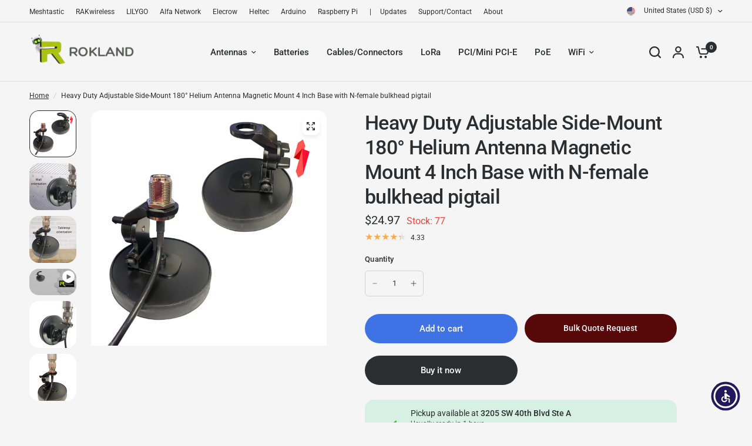

--- FILE ---
content_type: text/plain; charset=utf-8
request_url: https://d-ipv6.mmapiws.com/ant_squire
body_size: 151
content:
rokland.com;019c0e25-e2cb-75b2-8f0c-bb00dfa80064:a5a94165e9fa766a5e79f367f89f901bb5563f8c